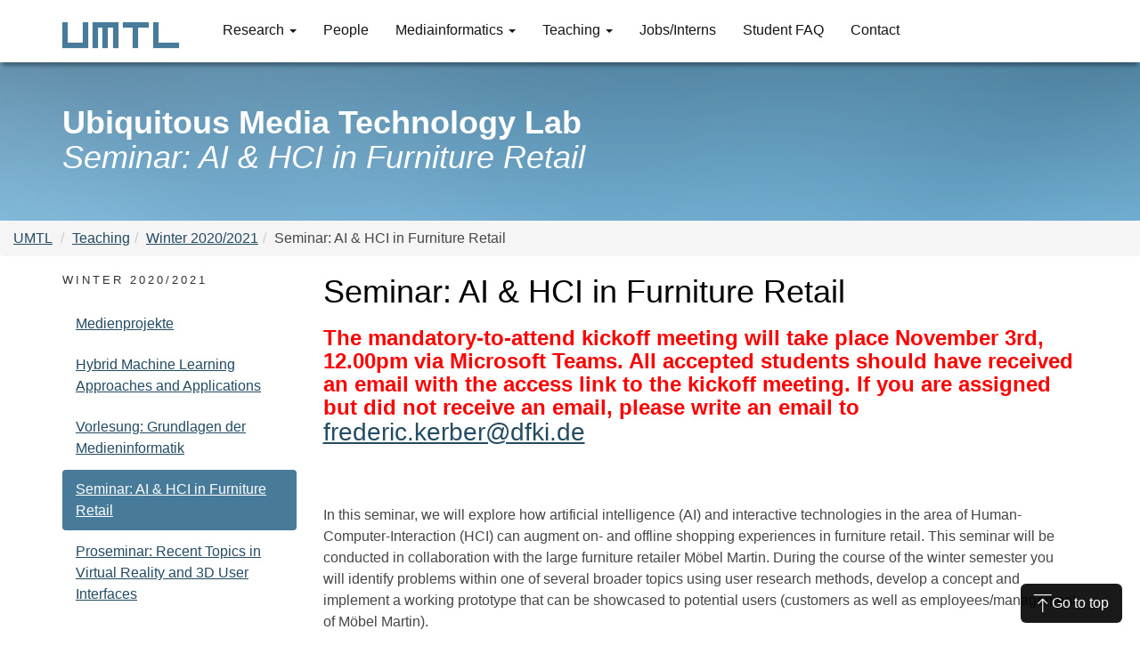

--- FILE ---
content_type: text/html; charset=UTF-8
request_url: https://umtl.cs.uni-saarland.de/teaching/winter-2020/2021/seminar-ai-und-hci-in-furniture-retail.html
body_size: 8602
content:
<!DOCTYPE html >
<!--[if lt IE 7]>      <html class="no-js lt-ie9 lt-ie8 lt-ie7"> <![endif]-->
<!--[if IE 7]>         <html class="no-js lt-ie9 lt-ie8"> <![endif]-->
<!--[if IE 8]>         <html class="no-js lt-ie9"> <![endif]-->
<!--[if gt IE 8]><!-->
<html class="no-js" lang="en">
<!--<![endif]-->
<head>
    <title>Seminar: AI & HCI in Furniture Retail | UMTL | Saarland University and DFKI</title>
    <base href="https://umtl.cs.uni-saarland.de/" />
    <meta charset="UTF-8" />
    <meta http-equiv="X-UA-Compatible" content="IE=edge">
    <meta name="viewport" content="width=device-width, initial-scale=1">
    <meta name="description" content=""/>
    <meta name="keywords" content="" />
    <meta name="author" content="UMTL" />

    <link rel="shortcut icon" type="image/png" href="./favicon.png"/>
    <link rel="shortcut icon" type="image/png" href="https://umtl.cs.uni-saarland.de/favicon.png"/>


    <!-- Themify Icons -->
    <link rel="stylesheet" href="css/themify-icons.css">
    <!-- Icomoon Icons -->
    <link rel="stylesheet" href="css/icomoon-icons.css">
    <!-- Bootstrap -->
    <link rel="stylesheet" href="css/bootstrap.css">
    <!-- Owl Carousel -->
    <link rel="stylesheet" href="css/owl.carousel.min.css">
    <link rel="stylesheet" href="css/owl.theme.default.min.css">
    <!-- Magnific Popup -->
    <link rel="stylesheet" href="css/magnific-popup.css">
    <!-- Easy Responsive Tabs -->
    <link rel="stylesheet" href="css/easy-responsive-tabs.css">
    <!-- Theme Style -->
    <link rel="stylesheet" href="css/style.css">
    <link rel="stylesheet" href="css/custom.css">
    <!-- FOR IE9 below -->
    <!--[if lte IE 9]>
    <script src="js/modernizr-2.6.2.min.js"></script>
    <script src="js/respond.min.js"></script>
    <![endif]-->

</head>

<body class="fh5co-outer">
    <script>
        var events,sortableEvents=[];var setTalk=function(e){var t=sortableEvents[e],e="<h3>"+t.dateStart+" | "+t.calendar+"<br><small><b>"+t.title+'</b><br><i><span class="glyphicon glyphicon glyphicon-user" aria-hidden="true"></span> '+t.presenter+'<br><span class="glyphicon glyphicon glyphicon-map-marker" aria-hidden="true"></span> '+t.place+"</i></small></h3>";$(".modal-title").html(e),$(".modal-body").html("<h4>ABSTRACT</h4>"+t.abstract);$(".modal-footer").html('<button type="button" class="btn btn-default" data-dismiss="modal">Close</button>')};
        var compare=function(e,t){return e.sortableDate<t.sortableDate?-1:e.sortableDate>t.sortableDate?1:0};
        function rfc3339(e){function t(e){return e<10?"0"+e:e}return e.getFullYear()+"-"+t(e.getMonth()+1)+"-"+t(e.getDate())+"T"+t(e.getHours())+":"+t(e.getMinutes())+":"+t(e.getSeconds())+(0===(a=e.getTimezoneOffset())?"Z":(n=0<a?"-":"+",a=Math.abs(a),n+t(Math.floor(a/60))+":"+t(a%60)));var a,n};
        var dateTimeMin=rfc3339(new Date);
    </script>
  <header id="fh5co-header" role="banner">
    <nav class="navbar navbar-default navbar-fixed-top" role="navigation">
      <div class="container">
        <div class="navbar-header">
          <!-- Mobile Toggle Menu Button -->
          <a  class="js-fh5co-nav-toggle fh5co-nav-toggle" data-toggle="collapse" data-target="#fh5co-navbar" tabindex="0" role="button" aria-expanded="false"
            aria-controls="navbar" aria-label="Open Navigation Bar"><i></i></a>
          <a class="navbar-brand" href="https://umtl.cs.uni-saarland.de/"><img src="./images/logo.png" alt="UMTL Logo"></a>
        </div>
        <div id="fh5co-navbar" class="navbar-collapse collapse">
          <ul role="presentation" class="nav navbar-nav" >
    <!-- ParentRow -->
<li class="dropdown">
    <a class="dropdown-toggle" data-toggle="dropdown" href="#">Research <span class="caret"></span></a>
    <ul class="dropdown-menu scrollable-dropdown" >
    <!-- ROW -->
<li class="first">
    <a href="research/mission.html" title="Mission Statement" >Mission Statement</a>
</li>


<!-- ROW -->
<li>
    <a href="research/publications.html" title="Publications" >Publications</a>
</li>


<!-- ROW -->
<li>
    <a href="research/talks.html" title="Talks" >Talks</a>
</li>


<!-- ROW -->
<li class="last">
    <a href="research/projects/" title="Projects" >Projects</a>
</li>



</ul>
</li>
<!-- ROW -->
<li>
    <a href="people/" title="People" >People</a>
</li>


<!-- ParentRow -->
<li class="dropdown">
    <a class="dropdown-toggle" data-toggle="dropdown" href="#">Mediainformatics <span class="caret"></span></a>
    <ul class="dropdown-menu scrollable-dropdown" >
    <!-- ROW -->
<li class="first">
    <a href="mediainformatics/about.html" title="About" >About</a>
</li>


<!-- ROW -->
<li>
    <a href="mediainformatics/bachelor.html" title="Bachelor" >Bachelor</a>
</li>


<!-- ROW -->
<li>
    <a href="mediainformatics/master.html" title="Master" >Master</a>
</li>


<!-- ROW -->
<li>
    <a href="mediainformatics/medienprojekt.html" title="Medienprojekt" >Medienprojekt</a>
</li>


<!-- ROW -->
<li>
    <a href="mediainformatics/practical-phase.html" title="Practical Phase" >Practical Phase</a>
</li>


<!-- ROW -->
<li class="last">
    <a href="mediainformatics/hbksaar.html" title="HBKsaar" >HBKsaar</a>
</li>



</ul>
</li>
<!-- ParentRow -->
<li class="dropdown">
    <a class="dropdown-toggle" data-toggle="dropdown" href="#">Teaching <span class="caret"></span></a>
    <ul class="dropdown-menu scrollable-dropdown" >
    <!-- ROW -->
<li class="first">
    <a href="teaching/practical-phase-(internship).html" title="Practical Phase (Internship)" >Practical Phase (Internship)</a>
</li>


<!-- ROW -->
<li>
    <a href="teaching/medienprojekt.html" title="Medienprojekt" >Medienprojekt</a>
</li>


<!-- ROW -->
<li>
    <a href="teaching/thesis.html" title="Bachelor/Master Thesis" >Bachelor/Master Thesis</a>
</li>


<!-- ROW -->
<li>
    <a href="teaching/bachelor-masterseminar.html" title="Bachelor/Master Seminar (BMS)" >Bachelor/Master Seminar (BMS)</a>
</li>


<!-- ROW -->
<li>
    <a href="teaching/bachelor/master-defense-talk.html" title="Bachelor/Master Defense Talk" >Bachelor/Master Defense Talk</a>
</li>


<!-- ROW -->
<li>
    <a href="teaching/open-thesis-topics/" title="Open Thesis Topics" >Open Thesis Topics</a>
</li>


<!-- ROW -->
<li>
    <a href="teaching/open-master-level-practical-assignments-projects/" title="Open Master’s Level Practical Assignments/Projects" >Open Practical Assignments (Master)</a>
</li>


<!-- ROW -->
<li>
    <a href="teaching/finished-theses.html" title="Selection of UMTL Theses" >Thesis Examples</a>
</li>
<hr style="margin:0;margin-top:5px;margin-bottom:5px;"/>

<!-- ROW -->
<li>
    <a href="teaching/summer-2026/" title="Summer 2026" >Summer 2026</a>
</li>


<!-- ROW -->
<li>
    <a href="teaching/winter-2025/2026/" title="Winter 2025/2026" >Winter 2025/2026</a>
</li>


<!-- ROW -->
<li>
    <a href="teaching/summer-2025/" title="Summer 2025" >Summer 2025</a>
</li>


<!-- ROW -->
<li>
    <a href="teaching/winter-2024/2025/" title="Winter 2024/2025" >Winter 2024/2025</a>
</li>


<!-- ROW -->
<li>
    <a href="teaching/summer-24/" title="Summer 2024" >Summer 2024</a>
</li>


<!-- ROW -->
<li>
    <a href="teaching/winter-2023/2024/" title="Winter 2023/2024" >Winter 2023/2024</a>
</li>


<!-- ROW -->
<li>
    <a href="teaching/summer-2023/" title="Summer 2023" >Summer 2023</a>
</li>


<!-- ROW -->
<li>
    <a href="teaching/winter-2022/2023/" title="Winter 2022/2023" >Winter 2022/2023</a>
</li>


<!-- ROW -->
<li>
    <a href="teaching/summer-2022/" title="Summer 2022" >Summer 2022</a>
</li>


<!-- ROW -->
<li>
    <a href="teaching/winter-2021/2022/" title="Winter 2021/2022" >Winter 2021/2022</a>
</li>


<!-- ROW -->
<li>
    <a href="teaching/summer-2021/" title="Summer 2021" >Summer 2021</a>
</li>


<!-- ROW -->
<li class="active">
    <a href="teaching/winter-2020/2021/" title="Winter 2020/2021" >Winter 2020/2021</a>
</li>


<!-- ROW -->
<li>
    <a href="teaching/summer-2020/" title="Summer 2020" >Summer 2020</a>
</li>


<!-- ROW -->
<li>
    <a href="teaching/winter-2019/2020/" title="Winter 2019/2020" >Winter 2019/2020</a>
</li>


<!-- ROW -->
<li>
    <a href="teaching/summer-2019/" title="Summer 2019" >Summer 2019</a>
</li>


<!-- ROW -->
<li>
    <a href="teaching/winter-2018-2019/" title="Winter 2018/2019" >Winter 2018/2019</a>
</li>


<!-- ROW -->
<li>
    <a href="teaching/summer-2018/" title="Summer 2018" >Summer 2018</a>
</li>


<!-- ROW -->
<li class="last">
    <a href="teaching/winter-2017-2018/" title="Winter 2017/2018" >Winter 2017/2018</a>
</li>



</ul>
</li>
<!-- ROW -->
<li>
    <a href="jobs.html" title="Jobs/Interns" >Jobs/Interns</a>
</li>


<!-- ROW -->
<li>
    <a href="faq/" title="Student FAQ" >Student FAQ</a>
</li>


<!-- ROW -->
<li class="last">
    <a href="contact.html" title="Contact" >Contact</a>
</li>



</ul>
          
        </div>
      </div>
    </nav>
  </header>
  <div id="fh5co-page-title" style="background-image: url(images/hero_2.jpg)">
    <div class="overlay"></div>
    <div class="container">
      <div class="text">
        <h1><strong>Ubiquitous Media Technology Lab</strong><br><i>Seminar: AI & HCI in Furniture Retail</i></h1>  
      </div>
    </div>
</div>
  <div class="breadcrumb-wrapper">
    <ol class="breadcrumb">
  <li><a href="https://umtl.cs.uni-saarland.de/">UMTL</a></li>
  <li><a href="teaching/">Teaching</a></li><li><a href="teaching/winter-2020/2021/">Winter 2020/2021</a></li><li>Seminar: AI & HCI in Furniture Retail</li>
</ol>
</div>
  <main role="main" id="fh5co-main">
    <div class="container">
      <div class="row">
        <div class="col-md-9 col-md-push-3" id="fh5co-content">
            <h1>Seminar: AI & HCI in Furniture Retail</h1>
          <h3 style="color: #ff0000;"><strong>The mandatory-to-attend kickoff meeting will take place November 3rd, 12.00pm via Microsoft Teams. All accepted students should have received an email with the access link to the kickoff meeting. If you are assigned but did not receive an email, please write an email to <a style="font-size: 1.17em; font-weight: normal;" href="mailto:frederic.kerber@dfki.de" target="_blank">frederic.kerber@dfki.de</a></strong></h3>
<h3 style="color: #ff0000;"> </h3>
<p>In this seminar, we will explore how artificial intelligence (AI) and interactive technologies in the area of Human-Computer-Interaction (HCI) can augment on- and offline shopping experiences in furniture retail. This seminar will be conducted in collaboration with the large furniture retailer Möbel Martin. During the course of the winter semester you will identify problems within one of several broader topics using user research methods, develop a concept and implement a working prototype that can be showcased to potential users (customers as well as employees/management of Möbel Martin).</p>
<h3>General areas / topics of interest:</h3>
<ul>
<li>“Bring your home” - Having exact dimensions of your floor plan is essential when planning a new kitchen for example. However, it might also be useful when shopping online to find pieces of furniture that fit in both style and space.</li>
<li>“Gamification” - Incentivise the exploration of the store and reward the customers with augmented reality cookies that can be redeemed in the restaurant.</li>
<li>“Multichannel” - How to bring people from online in the store and vice versa, how to identify them etc.</li>
<li>“Offline Bookmarks” - Take a picture of a product in the store and save both location and additional information like price, … for later or a future visit.</li>
<li>“Style consulting” - After scanning a product (e.g. bed), the customers are suggested products that harmonize well on their way to the store. Can also be extended so that people can transfer their furniture to the app at home and then the app tells you in the store what fits your style at home.</li>
</ul>
<p>After you are admitted to this seminar, you will be matched with two to four other students (depending on the overall number of students that want to attend this seminar) and your group gets assigned to one of these areas. You will be able to express your preferences (for group members and topics) after the seminar's kickoff.</p>
<p><span style="font-size: 1.5em;"> </span></p>
<h2>Tasks to complete during the seminar</h2>
<p><strong>Please note:</strong> Based on the nature of this seminar (see below) you will have additional workload in the lecture-free period (February/March).</p>
<p>Every group is required to do the following tasks for their assigned area/topic:</p>
<ul>
<li>Brainstorming: Brainstorm potential issues as a group: What can be aspects that are problematic for people in an online or physical furniture store? Which opportunities do you see? </li>
<li>Internal Validation: You will be paired with one/several group(s) to discuss your idea in a focus-group-like setting (potentially as a virtual group meeting) and write down the results in a report.</li>
<li>Prototyping: Come up with a solution for this chosen aspect and create a working prototype for it. The idea is that the prototypes can be showcased to interested customers/employees. Prototype designs should also take care how they could be used (in theory) in-the-wild.</li>
</ul>
<p>Every group is assigned one advisor for discussing the different tasks. </p>
<h2> </h2>
<h2>Hand-ins during the seminar</h2>
<p>The following hand-ins / presentations need to be done:</p>
<ul>
<li>Hand-in of the brainstorming results as report [graded] </li>
<li>Hand-in of the internal validation results as report [graded]</li>
<li>Presentation of chosen future prototype [not graded, but compulsory to pass the seminar]</li>
<li>Mid-project presentation of the prototype [not graded, but compulsory to pass the seminar]</li>
<li>Hand-in of the (documented) prototype as well as a description why the prototype is able to solve the issue that your group wanted to target and an outlook on what needs to be done to use this prototype idea in a productive environment (i.e., the furniture store) [graded].</li>
<li>Final Presentation of the prototype [graded]</li>
</ul>
<p> </p>
<h2>Important dates</h2>
<p><strong>All meetings must be attended (potentially virtual, depending on the format of the event) by all group members (exceptions require an official document, e.g. a doctor’s certificate), otherwise, you won't pass the seminar.</strong></p>
<table class="table">
<tbody>
<tr><th>Date</th><th>Description</th></tr>
<tr>
<td> 03.11.2020</td>
<td>Kickoff meeting </td>
</tr>
<tr>
<td> 04.11.2020</td>
<td>Group assignments</td>
</tr>
<tr>
<td> 15.11.2020</td>
<td>Hand-in of brainstorming report </td>
</tr>
<tr>
<td> 17.11.2020</td>
<td>Presentation meeting for brainstorming results</td>
</tr>
<tr>
<td> 03.01.2021</td>
<td>Hand-in of internal validation report </td>
</tr>
<tr>
<td> 05.01.2021</td>
<td>Presentation meeting for internal validation results / future prototype</td>
</tr>
<tr>
<td> 23.02.2021</td>
<td>Mid-project presentation meeting </td>
</tr>
<tr>
<td> 31.03.2021</td>
<td>Hand-in of final prototype </td>
</tr>
<tr>
<td> 13.04.2021</td>
<td>Final presentation meeting </td>
</tr>
</tbody>
</table>
<p>All hand-ins will be graded on the basis of what is available at 23.59 German time on the respective closing date.<br />All meetings will take place on the respective dates, 12-2pm (c.t.).</p>
<p> </p>
<h2>Contact</h2>
<p><a href="people/maximilian-altmeyer.html">Maximilian Altmeyer</a>, <a href="people/frederic-kerber.html">Frederic Kerber</a>, <a href="people/felix-kosmalla.html">Felix Kosmalla</a>, <a href="people/andre-zenner.html">André Zenner</a></p>
<p> </p>
      </div>
      <div class="col-md-3 col-md-pull-9" id="fh5co-sidebar">
          <div class="fh5co-side-block">
            <h3>Winter 2020/2021</h3>
            <ul role="presentation" class="nav nav-pills nav-stacked" ><li role="presentation"  class="first"><a href="teaching/winter-2020/2021/medienprojekte/" title="Medienprojekte" >Medienprojekte</a></li>
<li role="presentation" ><a href="teaching/winter-2020/2021/hybrid-machine-learning-approaches-and-applications.html" title="Hybrid Machine Learning Approaches and Applications" >Hybrid Machine Learning Approaches and Applications</a></li>
<li role="presentation" ><a href="teaching/winter-2020/2021/vorlesung-grundlagen-der-medieninformatik.html" title="Vorlesung: Grundlagen der Medieninformatik" >Vorlesung: Grundlagen der Medieninformatik</a></li>
<li role="presentation"  class="active"><a href="teaching/winter-2020/2021/seminar-ai-und-hci-in-furniture-retail.html" title="Seminar: AI & HCI in Furniture Retail" >Seminar: AI & HCI in Furniture Retail</a></li>
<li role="presentation"  class="last"><a href="teaching/winter-2020/2021/proseminar-recent-topics-in-vr-3dui.html" title="Proseminar: Recent Topics in Virtual Reality and 3D User Interfaces" >Proseminar: Recent Topics in Virtual Reality and 3D User Interfaces</a></li>
</ul>
          </div>
        </div>
    </div>
  </main>

<footer role="contentinfo" id="fh5co-footer">
  <div class="container">
    <div class="row">
      <div class="col-md-4 col-sm-6">
        <div class="footer-box">
          <h3 class="footer-heading">Contact</h3>
          <p>
            DFKI GmbH, Floor +1<br> Saarland Informatics Campus<br> Campus D3_4<br> D-66123 Saarbrücken
          </p>
        </div>
      </div>
      <div class="col-md-4 col-sm-6">
        <h3 class="footer-heading">Featured Projects</h3>
        <span class="footer-news">
        <a href="research/projects/paper-und-poster-publications-at-ieee-vr-2025.html">Paper & Poster Publications at IEEE VR 2025</a><br>
<a href="research/projects/chi-2024-papers.html">Four Papers & Best Paper Award at CHI 2024</a><br>
<a href="research/projects/andre-zenner-receives-ieee-vgtc-virtual-reality-best-dissertation-award-2024.html">André Zenner receives the IEEE Virtual Reality Best Dissertation Award 2024</a><br><br>&nbsp;<br>
        </span>
      </div>

      <div class="visible-sm clearfix"></div>

      <div class="col-md-4 col-sm-6">
        <h3 class="footer-heading">Affiliations</h3>
        <p>
          <img src="./images/logo-dfki.png" alt="Logo of DFKI" style="width:35%;">
          <img src="./images/saarlanduniversity.png" alt="Logo of Saarland University" style="width:35%;">
        </p>
      </div>
    </div>
  </div>
  <div class="container">
    <div class="row">
      <div class="col-md-12" id="footer-urls">
        <div class="copyright">
          <p class="text-center"><small>&copy; 2026 Ubiquitous Media Technologies Lab. All Rights Reserved.
              <a href="imprint.html">Imprint/Impressum</a> | <a href="privacy.html">Privacy/Datenschutz</a></small></p>
        </div>
      </div>
    </div>


  </div>
</footer>

<div id="cookies-eu-banner"
  style="text-align:center; display: none;position:fixed;bottom:0;left:0;z-index:999;background:#ffffff;color:#222;padding:25px;width:100%;border: 3px solid #487B9A;">
  We use necessary cookies to make our site work. We would also like to use additional cookies, similar technologies and
  third party services to provide useful information to you (such as information about upcoming talks).<br>You can find
  more information <a href="privacy.html">here</a>.<br><br>
  <button id="cookies-eu-accept" class="btn btn-primary">Accept additional cookies</button>
  <button id="cookies-eu-reject" class="btn btn-xs">Only use essential cookies</button>
</div>

<!-- Go To Top -->
<a href="#" class="fh5co-gotop">
    <i class="ti-shift-left"></i>
    <span >Go to top</span>
</a>


<!-- jQuery -->
<script src="js/jquery-3.7.1.min.js"></script>
<!-- jQuery Easing -->
<script src="js/jquery.easing.min.1.4.1.js"></script>
<!-- Bootstrap -->
<script src="js/bootstrap.js"></script>
<!-- Owl carousel -->
<script src="js/owl.carousel.min.js"></script>
<!-- Magnific Popup -->
<script src="js/jquery.magnific-popup.min.js"></script>
<!-- Easy Responsive Tabs -->
<script src="js/easyResponsiveTabs.js"></script>
<!-- FastClick for Mobile/Tablets -->
<script src="js/fastclick.js"></script>

<!-- Main JS -->
<script src="js/main.js"></script>




<script>
  var areCookiesAllowed = false;
  $(document).ready(function () {
    $.ajaxSetup({ cache: false });
    
    
  });
  function toggleCollapse(event) {
        const target = document.querySelector(event.currentTarget.getAttribute('data-target'));
        $(target).collapse('toggle');
    }
     
  // YOUTUBE CONSENT FILTER & Easier Select
  document.addEventListener("DOMContentLoaded", function () {
      
       document.querySelectorAll('a[role="button"]').forEach(function(button) {
        button.addEventListener('click', function(event) {
            toggleCollapse(event);
        });

        button.addEventListener('keydown', function(event) {
            if (event.key === 'Enter') {
                toggleCollapse(event);
            }
        });
    });

    
      
    const consentGiven = document.cookie.includes("youtube_consent=granted");

    document.querySelectorAll(".youtube-placeholder").forEach(function (element) {
        const videoId = element.dataset.videoId;
        let youtubeDomain = element.dataset.domain || "www.youtube.com";

        // Ensure "www." is present
        if (!youtubeDomain.startsWith("www.")) {
            youtubeDomain = "www." + youtubeDomain;
        }

        // Get iframe dimensions (or default)
        const iframeWidth = element.getAttribute("data-width") || "560";
        const iframeHeight = element.getAttribute("data-height") || "315";

        if (consentGiven) {
            // Show real iframe immediately
            element.innerHTML = `<iframe width="${iframeWidth}" height="${iframeHeight}" src="https://${youtubeDomain}/embed/${videoId}" frameborder="0" allowfullscreen></iframe>`;
        } else {
            // Show static placeholder
            element.innerHTML = `
                <div class="youtube-consent-banner" style="width:${iframeWidth}px; height:${iframeHeight}px;">
                    <p>We need your consent to display YouTube videos. By clicking "Allow Youtube Videos", you accept YouTube’s cookies. If you have also allowed cookies on this site, your preference will be remembered for future visits.</p>
                    <button class="allow-youtube">Allow Youtube Videos</button>
                </div>
            `;

            element.querySelector(".allow-youtube").addEventListener("click", function () {
                if(areCookiesAllowed){
                    document.cookie = "youtube_consent=granted; path=/";
                }
                    
                element.innerHTML = `<iframe width="${iframeWidth}" height="${iframeHeight}" src="https://${youtubeDomain}/embed/${videoId}" frameborder="0" allowfullscreen></iframe>`;
            });
        }
    });
  });
  
  // COOKIE BANNER
  function initCookieBanner() {
    new CookiesEuBanner(function () {
        areCookiesAllowed = true;
      //FONT AWESOME
      /*
      try {
          document.write('<script src="https://use.fontawesome.com/bf1d9eb3ae.js"></' + 'script>');
      }
      catch(e){
          console.log(e);
      }*/
      
      //TWITTER
      try {
        document.getElementById('twitter-tweets').innerHTML = '<a class="twitter-timeline" href="https://twitter.com/umtl?ref_src=twsrc%5Etfw">Tweets by umtl</a>';
        document.write('<script src="https://platform.twitter.com/widgets.js"></' + 'script>');
      } catch (e) {

      }

      //CALENDAR
      try {
        $(document).ready(function () {
          $.getJSON("https://www.googleapis.com/calendar/v3/calendars/ejn2ga06e5kqtbmjk742f1lhlo@group.calendar.google.com/events?key=AIzaSyBW8pBQ5uUXVXeSgn3fH-OaWnPBfbxDbnI", { timeMin: dateTimeMin }, function (e) {
            events = "";
            e = e.items;
            $.each(e, function (e, t) { var a = (n = new Date(Date.parse(t.start.dateTime))).getTime(), n = ("0" + n.getDate()).slice(-2) + "." + ("0" + (n.getMonth() + 1)).slice(-2) + "." + n.getFullYear() + ", " + ("0" + n.getHours()).slice(-2) + ":" + ("0" + n.getMinutes()).slice(-2), s = t.description ? t.description.split("||")[0] : "n.A", i = t.description ? t.description.split("||")[1] : "n.A", l = t.description ? t.description.split("||")[2] : "n.A", t = t.location || "n.A"; s && " " != s || (s = "n.A."), i && " " != i || (i = "n.A."), l && " " != l || (l = "n.A."), t && " " != t || (t = "n.A."), sortableEvents.push({ sortableDate: a, dateStart: n, title: s, presenter: i, place: t, abstract: l, calendar: "HCI" }) }), $.getJSON("https://www.googleapis.com/calendar/v3/calendars/ldlcb9qf8bgc9sjn2khum5vks0@group.calendar.google.com/events?key=AIzaSyBW8pBQ5uUXVXeSgn3fH-OaWnPBfbxDbnI", { timeMin: dateTimeMin }, function (e) {
              e = e.items;
              $.each(e, function (e, t) { var a = (n = new Date(Date.parse(t.start.dateTime))).getTime(), n = ("0" + n.getDate()).slice(-2) + "." + ("0" + (n.getMonth() + 1)).slice(-2) + "." + n.getFullYear() + ", " + ("0" + n.getHours()).slice(-2) + ":" + ("0" + n.getMinutes()).slice(-2), s = t.description ? t.description.split("||")[0] : "n.A", i = t.description ? t.description.split("||")[1] : "n.A", l = t.description ? t.description.split("||")[2] : "n.A", t = t.location || "n.A"; s && " " != s || (s = "n.A."), i && " " != i || (i = "n.A."), l && " " != l || (l = "n.A."), t && " " != t || (t = "n.A."), sortableEvents.push({ sortableDate: a, dateStart: n, title: s, presenter: i, place: t, abstract: l, calendar: "Thesis" }) }), $.getJSON("https://www.googleapis.com/calendar/v3/calendars/7qcmqbra4rl3v44tmhec32a67o@group.calendar.google.com/events?key=AIzaSyBW8pBQ5uUXVXeSgn3fH-OaWnPBfbxDbnI", { timeMin: dateTimeMin }, function (e) { e = e.items; $.each(e, function (e, t) { var a = (n = new Date(Date.parse(t.start.dateTime))).getTime(), n = ("0" + n.getDate()).slice(-2) + "." + ("0" + (n.getMonth() + 1)).slice(-2) + "." + n.getFullYear() + ", " + ("0" + n.getHours()).slice(-2) + ":" + ("0" + n.getMinutes()).slice(-2), s = t.description ? t.description.split("||")[0] : "n.A", i = t.description ? t.description.split("||")[1] : "n.A", l = t.description ? t.description.split("||")[2] : "n.A", t = t.location || "n.A"; s && " " != s || (s = "n.A."), i && " " != i || (i = "n.A."), l && " " != l || (l = "n.A."), t && " " != t || (t = "n.A."), sortableEvents.push({ sortableDate: a, dateStart: n, title: s, presenter: i, place: t, abstract: l, calendar: "Internship" }) }), sortableEvents.sort(compare); for (var t = 0; t < Math.min(sortableEvents.length, 2); t++) { var a = sortableEvents[t]; events = events + '<span class="list-group-item" style="background:#eee;margin-bottom:5px;"><h5 data-toggle="modal" data-target="#publicationModal" onClick="setTalk(' + t + ');" style="cursor:pointer;" class="list-group-item-heading"><span class="glyphicon glyphicon-calendar" aria-hidden="true"></span><b> ' + a.dateStart + " | " + a.calendar + '</b></h5><p class="list-group-item-text"><small><b>' + a.title + '</b><br><i><span class="glyphicon glyphicon glyphicon-user" aria-hidden="true"></span> ' + a.presenter + '<br><span class="glyphicon glyphicon glyphicon-map-marker" aria-hidden="true"></span> ' + a.place + '</i></small></p><button type="button" class="btn btn-default btn-xs" style="width:100%;margin-top:10px;margin-bottom:10px;" data-toggle="modal" data-target="#publicationModal" onClick="setTalk(' + t + ');"><span class="glyphicon glyphicon-new-window" aria-hidden="true"></span> more</button></span>' } "" == events && (events = "<p>No upcoming talks</p>"), $("#upcomingtalks").html(events), console.log("sortableEvents", sortableEvents) })
            })
          }
          );
        });
      } catch (e) {
        console.log(e);

      }
      //CALENDAR FULL
      try {

        if ($("#calendar-google-alltalks").length)
          document.getElementById('calendar-google-alltalks').innerHTML = '<iframe style="border-width: 0; width: 100%; height: 600px;" src="https://calendar.google.com/calendar/embed?height=600&amp;wkst=1&amp;bgcolor=%23FFFFFF&amp;src=ejn2ga06e5kqtbmjk742f1lhlo%40group.calendar.google.com&amp;color=%23B1440E&amp;src=7qcmqbra4rl3v44tmhec32a67o%40group.calendar.google.com&amp;color=%23875509&amp;src=ldlcb9qf8bgc9sjn2khum5vks0%40group.calendar.google.com&amp;color=%23865A5A&amp;ctz=Europe%2FBerlin" frameborder="0" scrolling="no" width="300" height="150"></iframe>';

        if ($("#calendar-google-thesis-talks").length)
          document.getElementById('calendar-google-thesis-talks').innerHTML = '<iframe style="border-width: 0;" src="https://calendar.google.com/calendar/embed?height=600&amp;wkst=1&amp;bgcolor=%23FFFFFF&amp;src=ldlcb9qf8bgc9sjn2khum5vks0%40group.calendar.google.com&amp;color=%23865A5A&amp;ctz=Europe%2FBerlin" frameborder="0" scrolling="no" width="800" height="600"></iframe>';

        if ($("#calendar-google-internship-talks").length)
          document.getElementById('calendar-google-internship-talks').innerHTML = '<iframe style="border-width: 0;" src="https://calendar.google.com/calendar/embed?src=7qcmqbra4rl3v44tmhec32a67o%40group.calendar.google.com&amp;ctz=Europe%2FBerlin" frameborder="0" scrolling="no" width="800" height="600"></iframe>';


      } catch (e) {
        console.log(e);

      }

    }, true);
    

  }
  
  
 
</script>


<script src="js/cookies-eu-banner.js" onload="initCookieBanner()"></script>

</body>

</html>


--- FILE ---
content_type: text/css
request_url: https://umtl.cs.uni-saarland.de/css/style.css
body_size: 6597
content:
/* Ensure defaults */
.calendly-inline-widget,
  .calendly-inline-widget *,
  .calendly-badge-widget,
  .calendly-badge-widget *,
  .calendly-overlay,
  .calendly-overlay * {
    font-size: 16px;
    line-height: 1.2em;
  }
.calendly-inline-widget iframe, .calendly-badge-widget iframe, .calendly-overlay iframe {
    /*
    Values other than `display: inline` cause a scrolling bug on iOS where the underlying page
    scrolls instead of the iframe
    */
    display: inline;
    width: 100%;
    height: 100%;
  }
.calendly-popup-content {
  /* Any updates in this section should be updated for inline mode */
  position: relative;
}
.calendly-popup-content.calendly-mobile {
    -webkit-overflow-scrolling: touch;
    overflow-y: auto;
  }
.calendly-overlay {
  position: fixed;
  top: 0;
  left: 0;
  right: 0;
  bottom: 0;
  overflow: hidden;
  z-index: 9999;
  background-color: #a5a5a5;
  background-color: rgba(31, 31, 31, .4);
}
.calendly-overlay .calendly-close-overlay {
    position: absolute;
    top: 0;
    left: 0;
    right: 0;
    bottom: 0;
  }
.calendly-overlay .calendly-popup {
    box-sizing: border-box;
    position: absolute;
    top: 50%;
    left: 50%;
    transform: translateY(-50%) translateX(-50%);
    width: 80%;
    min-width: 900px;
    max-width: 1000px;
    height: 90%;
    max-height: 680px;
  }
@media (max-width: 975px) {
.calendly-overlay .calendly-popup {
      position: fixed;
      top: 50px;
      left: 0;
      right: 0;
      bottom: 0;
      transform: none;
      width: 100%;
      height: auto;
      min-width: 0;
      max-height: none
  }
    }
.calendly-overlay .calendly-popup .calendly-popup-content {
      height: 100%;
    }
.calendly-overlay .calendly-popup-close {
    position: absolute;
    top: 25px;
    right: 25px;
    color: #fff;
    width: 19px;
    height: 19px;
    cursor: pointer;
    background: url(../../assets/external/close-icon.svg) no-repeat;
    background-size: contain;
  }
@media (max-width: 975px) {
.calendly-overlay .calendly-popup-close {
      top: 15px;
      right: 15px
  }
    }
.calendly-badge-widget {
  position: fixed;
  right: 20px;
  bottom: 15px;
  z-index: 9998;
}
.calendly-badge-widget .calendly-badge-content {
    display: table-cell;
    width: auto;
    height: 45px;
    padding: 0 30px;
    border-radius: 25px;
    box-shadow: rgba(0, 0, 0, 0.25) 0 2px 5px;
    font-family: sans-serif;
    text-align: center;
    vertical-align: middle;
    font-weight: bold;
    font-size: 14px;
    color: #fff;
    cursor: pointer;
  }
.calendly-badge-widget .calendly-badge-content.calendly-white {
      color: #666a73;
    }
.calendly-badge-widget .calendly-badge-content span {
      display: block;
      font-size: 12px;
    }
.calendly-spinner {
  position: absolute;
  top: 50%;
  left: 0;
  right: 0;
  transform: translateY(-50%);
  text-align: center;
  z-index: -1;
}
.calendly-spinner > div {
    display: inline-block;
    width: 18px;
    height: 18px;
    background-color: #e1e1e1;
    border-radius: 50%;
    vertical-align: middle;
    animation: calendly-bouncedelay 1.4s infinite ease-in-out;
    animation-fill-mode: both;
  }
.calendly-spinner .calendly-bounce1 {
    animation-delay: -0.32s;
  }
.calendly-spinner .calendly-bounce2 {
    animation-delay: -0.16s;
  }
@keyframes calendly-bouncedelay {
  0%,
  80%,
  100% {
    transform: scale(0.0);
  }
  40% {
    transform: scale(1.0);
  }
};


/*# sourceMappingURL=widget.css.map*/

@font-face {
  font-family: 'themify';
  src: url("../fonts/themify/themify.eot?-fvbane");
  src: url("../fonts/themify/themify.eot?#iefix-fvbane") format("embedded-opentype"), url("../fonts/themify/themify.woff?-fvbane") format("woff"), url("../fonts/themify/themify.ttf?-fvbane") format("truetype"), url("../fonts/themify/themify.svg?-fvbane#themify") format("svg");
  font-weight: normal;
  font-style: normal; }
 

@media screen and (min-width: 768px) {
.calendly-badge-widget
{right:100px!important;}
}

@media screen and (max-width: 768px) {
    .calendly-badge-widget
{left:15px!important;}
}

img {
    max-width:100% !important;
    height:auto;
}

body {
  font-family: 'Lato', sans-serif;
  line-height: 1.5;
  font-size: 16px;
  font-weight: 400;
  color: rgb(70,70,70) !important; }

h1, .h1, h2, .h2, h3, .h3, h4, .h4, h5, .h5, h6, .h6 {
  margin: 0 0 20px 0;
  padding: 0;
  font-weight: 400;
  color: #000000; }

ul, ol {
  padding-left: 15px;
  line-height: 26px;
  margin-left: 15px; }
  ul ul, ul ol, ol ul, ol ol {
    padding-left: 25px; }

p, img {
  margin: 0 0 20px 0; }

ul, ol {
  padding-left: 15px;
  line-height: 24px; }
  ul ul, ul ol, ol ul, ol ol {
    padding-left: 25px; }

pre {
  white-space: pre-wrap;
  /* CSS3 browsers  */
  white-space: -moz-pre-wrap !important;
  /* 1999+ Mozilla  */
  white-space: -pre-wrap;
  /* Opera 4 thru 6 */
  white-space: -o-pre-wrap;
  /* Opera 7 and up */
  word-wrap: break-word;
  /* IE 5.5+ and up */
  /* overflow-x: auto; */
  /* Firefox 2 only */
  /* width: 99%; */
  /* only if needed */ }

pre {
  width: 100%;
  overflow: auto;
  margin: 2rem 0;
  padding: 1rem 0.8rem 1rem 1.2rem;
  color: #3f3b36;
  border: 1px solid #ebebeb !important;
  font: lighter 1.2rem/2rem Monaco,'MonacoRegular',monospace;
  background: url(../images/pre.png) repeat 0 -0.9rem;
  background-size: 1px 4rem; }

a {
  text-decoration: underline; }
  a:hover {
    text-decoration: none; }

.navbar-nav {
  margin-top: 14px; }

#fh5co-header {
  padding-top: 30px; }

.navbar-default {
  margin-bottom: 0;
  background: #fff; }
  .navbar-default.navbar {
    min-height: 70px;
    border: none !important;
    -webkit-box-shadow: 0px 7px 4px -3px rgba(0, 0, 0, 0.32);
    -moz-box-shadow: 0px 7px 4px -3px rgba(0, 0, 0, 0.32);
    box-shadow: 0px 7px 4px -3px rgba(0, 0, 0, 0.32); }
    @media screen and (max-width: 768px) {
      .navbar-default.navbar {
        min-height: 70px !important; } }
  .navbar-default a {
    text-decoration: none; }
  @media screen and (max-width: 768px) {
    .navbar-default .navbar-header {
      height: 70px !important; } }
  .navbar-default .navbar-header .navbar-brand {
    float: left;
    margin: 25px 20px 0 0;
    padding: 0;
    height: 45px;
    font-weight: 700;
    text-transform: uppercase;
    letter-spacing: 5px;
    text-decoration: none; }
    @media screen and (max-width: 768px) {
      .navbar-default .navbar-header .navbar-brand {
        margin-left: 15px;
        height: 40px !important; } }
    .navbar-default .navbar-header .navbar-brand img {
      float: left;
      margin-top: 0px; }
    .navbar-default .navbar-header .navbar-brand:hover, .navbar-default .navbar-header .navbar-brand:active, .navbar-default .navbar-header .navbar-brand:focus {
        outline: 2px solid black;
  border-radius: 2px; }
  .navbar-default a {
    color: rgb(50,50,50);
    font-size: 16px; }
  .navbar-default .navbar-nav > li > a {
    padding-top: 10px;
    padding-bottom: 10px; }
  .navbar-default .navbar-nav > li.active a {
    color: #487B9A;
    background: none; }
    .navbar-default .navbar-nav > li.active a:active, .navbar-default .navbar-nav > li.active a:focus, .navbar-default .navbar-nav > li.active a:hover {
      color: #487B9A;
      outline: 2px solid black;
      border-radius: 2px;
      background: none; }
  .navbar-default .btn-calltoaction {
    border-color: transparent;
    margin: 0;
    padding: 8px 20px;
    color: #ffffff !important;
    -webkit-border-radius: 30px;
    -moz-border-radius: 30px;
    -ms-border-radius: 30px;
    -o-border-radius: 30px;
    border-radius: 30px;
    background: #487B9A; }
    @media screen and (max-width: 768px) {
      .navbar-default .btn-calltoaction {
        margin-top: 0 !important;
        margin-left: 10px;
        margin-right: 10px; } }
    .navbar-default .btn-calltoaction:hover, .navbar-default .btn-calltoaction:focus, .navbar-default .btn-calltoaction:active {
      border-color: transparent;
      outline: 2px solid black;
      border-radius: 2px;
      box-shadow: none; }
    .navbar-default .btn-calltoaction:hover, .navbar-default .btn-calltoaction:focus {
        outline: 2px solid black;
  border-radius: 2px;
      background: #487B9A !important; }
    .navbar-default .btn-calltoaction:active {
      background: #487B9A !important; }

.navbar-toggle {
  margin-top: 20px;
  margin-bottom: 10px; }

.breadcrumb-wrapper {
  width: 100%;
  overflow: hidden; }

.breadcrumb {
  margin-left: 0 !important; }

.btn-primary {
  border-color: transparent;
  padding: 8px 20px;
  color: #ffffff;
  background: #487B9A;
  -webkit-border-radius: 30px;
  -moz-border-radius: 30px;
  -ms-border-radius: 30px;
  -o-border-radius: 30px;
  border-radius: 30px; }
  .btn-primary:hover, .btn-primary:focus {
    border-color: transparent;
    box-shadow: none;
    background: #487B9A;
    outline: 2px solid black;
  border-radius: 2px; }
  .btn-primary:active {
    outline: none;
    background: #487B9A;
    border-color: transparent; }

#fh5co-page-title {
  padding-top: 5.5em;
  padding-bottom: 2em;
  margin-bottom: 0em;
  background-repeat: no-repeat;
  background-position: center center;
  background-size: cover;
  background-attachment: fixed;
  position: relative; }
  #fh5co-page-title .overlay {
    z-index: 8;
    top: 0;
    left: 0;
    right: 0;
    bottom: 0;
    width: 100%;
    position: absolute;
    background: #69B4E0;
    background: -webkit-linear-gradient(legacy-direction(#487B9A), #69B4E0);
    background: linear-gradient(#487B9A, #69B4E0);
    opacity: 0.7;
    filter: alpha(opacity=70); }
  #fh5co-page-title .text {
    position: relative;
    z-index: 9;
    color: #ffffff !important; }
    #fh5co-page-title .text h1 {
      color: #ffffff !important; }

#fh5co-main {
  padding-bottom: 4em;
  min-height: 450px; }

#fh5co-sidebar .fh5co-links {
  padding: 0;
  margin: 0; }
  #fh5co-sidebar .fh5co-links li {
    display: block;
    padding: 0;
    margin: 0 0 .5em 0; }
    #fh5co-sidebar .fh5co-links li a {
      text-decoration: underline; }
      #fh5co-sidebar .fh5co-links li a:hover {
        text-decoration: none; }
#fh5co-sidebar .fh5co-side-block {
  margin-bottom: 30px; }
  #fh5co-sidebar .fh5co-side-block h3 {
    font-size: 13px;
    color: rgb(50,50,50);
    padding: 0;
    text-transform: uppercase;
    letter-spacing: 3px; }
#fh5co-sidebar .fh5co-side-block ul {
  margin-left: 0 !important; }

img.news {
  width: 100%; }

#fh5co-hero {
  background-repeat: no-repeat;
  background-position: center center;
  background-size: cover;
  background-attachment: fixed;
  position: relative; }
  @media screen and (max-width: 768px) {
    #fh5co-hero {
      background-position: center center;
      background-size: normal; } }
  #fh5co-hero .fh5co-arrow {
    position: absolute;
    bottom: 20px;
    left: 50%;
    margin-left: -20px;
    display: block;
    color: #ffffff;
    font-size: 40px;
    z-index: 99;
    text-decoration: none; }
    #fh5co-hero .fh5co-arrow:active, #fh5co-hero .fh5co-arrow:focus, #fh5co-hero .fh5co-arrow:hover {
      outline: 2px solid black;
  border-radius: 2px; }
  #fh5co-hero .overlay {
    background: #69B4E0;
    background: -webkit-linear-gradient(legacy-direction(#487B9A), #69B4E0);
    background: linear-gradient(#487B9A, #69B4E0);
    opacity: 0.9;
    filter: alpha(opacity=90);
    position: absolute;
    top: 0;
    left: 0;
    bottom: 0;
    right: 0;
    z-index: 1; }
  #fh5co-hero .text {
    padding: 8em 0;
    padding-bottom:4em;
    z-index: 2;
    position: relative; }
    @media screen and (max-width: 600px) {
      #fh5co-hero .text {
        padding: 5em 0;
        padding-bottom:2em;
          
      } }
    #fh5co-hero .text h1 {
      padding: 0;
      margin: 0;
      display: block;
      color: #ffffff;
      text-align: center;
      font-weight: 300;
      line-height: 1.3;
      font-size: 50px; }
      @media screen and (max-width: 768px) {
        #fh5co-hero .text h1 {
          font-size: 30px; } }
    #fh5co-hero .text h2 {
      text-align: center;
      color: #ffffff;
      line-height: 1.3;
      font-weight: 300;
      font-style: 30px; }
      @media screen and (max-width: 768px) {
        #fh5co-hero .text h2 {
          font-size: 20px; } }

.spoilertext {
  width: 100%;
  height: 180px;
  overflow: auto; }

.teaserimg {
  width: 100%;
  height: 200px;
  overflow: hidden;
  display: inline-block; }

.feature .feature-item {
  clear: both; }
  .feature .feature-item .feature-icon {
    float: left;
    width: 50px;
    margin-top: 20px;
    margin-right: 20px; }
    .feature .feature-item .feature-icon i {
      font-size: 50px;
      color: #487B9A; }
  .feature .feature-item .feature-text {
    float: left;
    width: 80%; }
    .feature .feature-item .feature-text h3 {
      font-size: 18px;
      font-weight: 700; }
    @media screen and (max-width: 1200px) {
      .feature .feature-item .feature-text {
        width: 60%; } }
    @media screen and (max-width: 992px) {
      .feature .feature-item .feature-text {
        width: 90%; } }
    @media screen and (max-width: 768px) {
      .feature .feature-item .feature-text {
        width: 80%; } }
    @media screen and (max-width: 480px) {
      .feature .feature-item .feature-text {
        width: 70%; } }

.feature, .grid-gallery {
  padding: 7em 0;
  margin-bottom: 5em;
  float: left;
  width: 100%; }
  @media screen and (max-width: 768px) {
    .feature, .grid-gallery {
      padding: 3em 0; } }
  .feature .section-heading, .grid-gallery .section-heading {
    text-align: center;
    color: #6c777f;
    font-size: 30px;
    font-weight: 700;
    line-height: 1.5;
    margin: 0 0 50px 0;
    padding: 0; }
    @media screen and (max-width: 768px) {
      .feature .section-heading, .grid-gallery .section-heading {
        font-size: 24px;
        margin: 0 0 30px 0; } }

.grid-gallery {
  background: #fff;
  padding: 3em 0;
  margin-bottom: 5em;
  float: left;
  width: 100%; }
  .grid-gallery .gallery-row {
    margin-bottom: 10px; }
    @media screen and (max-width: 768px) {
      .grid-gallery .gallery-row {
        margin-bottom: 0px; } }
  .grid-gallery .first-row {
    margin-bottom: 0px; }
  .grid-gallery .img {
    position: relative;
    display: block; }
    .grid-gallery .img .overlay {
      opacity: 0;
      position: absolute;
      top: 0px;
      left: 0px;
      right: 0px;
      bottom: 0px;
      background: white;
      z-index: 8; }
    .grid-gallery .img .text {
      opacity: 0;
      position: absolute;
      top: 0px;
      bottom: 0px;
      left: 0px;
      right: 0px;
      padding: 0 20px;
      text-align: center;
      z-index: 9;
      width: 100%;
      top: 50%;
      margin-top: -15px; }
      .grid-gallery .img .text h2 {
        font-size: 20px;
        color: #000000;
        margin-bottom: 0; }
  @media screen and (max-width: 768px) {
    .grid-gallery .img {
      float: left;
      width: 100%; } }
  @media screen and (max-width: 768px) {
    .grid-gallery {
      padding: 3em 0; } }

.feature {
  background: #f6f9fc; }
  
.footer-news{
    color: rgb(200,200,200);
}
.footer-news a{
    color: rgb(200,200,200);
}
#footer-urls a{
    color: rgb(156, 180, 255);
}
#fh5co-footer {
  background: #111111;
  color: rgb(200,200,200);
  float: left;
  width: 100%;
  padding: 50px 0; }
  #fh5co-footer .footer-box {
    padding-bottom: 10px;
    margin-bottom: 10px; }
    #fh5co-footer .footer-box.border-bottom {
      border-bottom: 1px solid #3e4347;
      margin-bottom: 10px; }
  #fh5co-footer .footer-heading {
    font-size: 16px;
    color: #ffffff;
    margin-bottom: 20px; }
  #fh5co-footer img {
    -webkit-filter: grayscale(90%);
    -moz-filter: grayscale(90%);
    -ms-filter: grayscale(90%);
    filter: grayscale(90%); }

.form-control:active, .form-control:focus {
  outline: 2px solid black;
  border-radius: 2px;
  box-shadow: none;
  border-color: transparent; }

.form-subscribe .field {
  position: relative; }
  .form-subscribe .field input[type="email"] {
    -webkit-border-bottom-left-radius: 30px;
    -webkit-border-top-left-radius: 30px;
    -moz-border-bottom-left-radius: 30px;
    -moz-border-top-left-radius: 30px;
    -ms-border-bottom-left-radius: 30px;
    -ms-border-top-left-radius: 30px;
    -o-border-bottom-left-radius: 30px;
    -o-border-top-left-radius: 30px;
    border-bottom-left-radius: 30px;
    border-top-left-radius: 30px;
    -webkit-border-bottom-right-radius: 0px;
    -webkit-border-top-right-radius: 0px;
    -moz-border-bottom-right-radius: 0px;
    -moz-border-top-right-radius: 0px;
    -ms-border-bottom-right-radius: 0px;
    -ms-border-top-right-radius: 0px;
    -o-border-bottom-right-radius: 0px;
    -o-border-top-right-radius: 0px;
    border-bottom-right-radius: 0px;
    border-top-right-radius: 0px;
    height: 36px;
    box-shadow: none;
    width: 50%; }
    .form-subscribe .field input[type="email"]:focus, .form-subscribe .field input[type="email"]:active {
      outline: 2px solid black;
      border-radius: 2px;
      box-shadow: none;
      border-color: transparent; }
  .form-subscribe .field button {
    position: absolute;
    right: 0;
    top: 0;
    width: 50%;
    text-align: center;
    padding-left: 20px;
    height: 36px;
    background: #487B9A;
    color: #ffffff;
    border: none;
    -webkit-border-bottom-left-radius: 0px;
    -webkit-border-top-left-radius: 0px;
    -moz-border-bottom-left-radius: 0px;
    -moz-border-top-left-radius: 0px;
    -ms-border-bottom-left-radius: 0px;
    -ms-border-top-left-radius: 0px;
    -o-border-bottom-left-radius: 0px;
    -o-border-top-left-radius: 0px;
    border-bottom-left-radius: 0px;
    border-top-left-radius: 0px; }

.footer-list {
  padding: 0;
  margin: 0; }
  .footer-list li {
    display: block;
    padding: 0;
    margin: 0;
    list-style: none;
    line-height: 1.4;
    margin-bottom: 10px;
    padding-bottom: 10px;
    border-bottom: 1px solid #3e4347; }
    .footer-list li a {
      color: #83888b; }
      .footer-list li a:hover {
        text-decoration: none;
        color: #ffffff; }
    .footer-list li:last-child {
      border-bottom: none; }

.copyright {
  float: left;
  width: 100%;
  margin-top: 50px;
  padding-top: 50px;
  border-top: 1px solid #3e4347; }
  @media screen and (max-width: 768px) {
    .copyright {
      margin-top: 30px;
      padding-top: 30px; } }

.fh5co-nav-toggle {
  width: 25px;
  height: 25px;
  cursor: pointer;
  text-decoration: none; }
  .fh5co-nav-toggle.active i::before, .fh5co-nav-toggle.active i::after {
    background: #2e2e2e; }
  .fh5co-nav-toggle:hover, .fh5co-nav-toggle:focus, .fh5co-nav-toggle:active {
      outline: 2px solid black;
  border-radius: 2px;
    border-bottom: none !important; }
  .fh5co-nav-toggle i {
    position: relative;
    display: inline-block;
    width: 25px;
    height: 3px;
    color: #252525;
    font: bold 14px/.4 Helvetica;
    text-transform: uppercase;
    text-indent: -55px;
    background: #252525;
    transition: all .2s ease-out; }
    .fh5co-nav-toggle i::before, .fh5co-nav-toggle i::after {
      content: '';
      width: 25px;
      height: 3px;
      background: #252525;
      position: absolute;
      left: 0;
      transition: all .2s ease-out; }
  .fh5co-nav-toggle.fh5co-nav-white > i {
    color: #ffffff;
    background: #ffffff; }
    .fh5co-nav-toggle.fh5co-nav-white > i::before, .fh5co-nav-toggle.fh5co-nav-white > i::after {
      background: #ffffff; }

.fh5co-nav-toggle i::before {
  top: -7px; }

.fh5co-nav-toggle i::after {
  bottom: -7px; }

.fh5co-nav-toggle:hover i::before {
  top: -10px; }

.fh5co-nav-toggle:hover i::after {
  bottom: -10px; }

.fh5co-nav-toggle.active i {
  background: transparent; }

.fh5co-nav-toggle.active i::before {
  top: 0;
  -webkit-transform: rotateZ(45deg);
  -moz-transform: rotateZ(45deg);
  -ms-transform: rotateZ(45deg);
  -o-transform: rotateZ(45deg);
  transform: rotateZ(45deg); }

.fh5co-nav-toggle.active i::after {
  bottom: 0;
  -webkit-transform: rotateZ(-45deg);
  -moz-transform: rotateZ(-45deg);
  -ms-transform: rotateZ(-45deg);
  -o-transform: rotateZ(-45deg);
  transform: rotateZ(-45deg); }

.fh5co-nav-toggle {
  position: absolute;
  top: 20px;
  right: 20px;
  z-index: 21;
  display: block;
  margin: 0 auto;
  display: none; }
  @media screen and (max-width: 768px) {
    .fh5co-nav-toggle {
      display: block; } }

/* Owl Override Style */
.owl-carousel .owl-controls,
.owl-carousel-posts .owl-controls {
  margin-top: 0; }

.owl-carousel .owl-controls .owl-nav .owl-next,
.owl-carousel .owl-controls .owl-nav .owl-prev,
.owl-carousel-posts .owl-controls .owl-nav .owl-next,
.owl-carousel-posts .owl-controls .owl-nav .owl-prev {
  top: 50%;
  margin-top: -29px;
  z-index: 9999;
  position: absolute;
  -webkit-transition: all 0.2s ease;
  -moz-transition: all 0.2s ease;
  -ms-transition: all 0.2s ease;
  -o-transition: all 0.2s ease;
  transition: all 0.2s ease; }

.owl-carousel-posts .owl-controls .owl-nav .owl-next,
.owl-carousel-posts .owl-controls .owl-nav .owl-prev {
  top: 24%; }

.owl-carousel .owl-controls .owl-nav .owl-next,
.owl-carousel-posts .owl-controls .owl-nav .owl-next {
  right: -40px; }
  .owl-carousel .owl-controls .owl-nav .owl-next:hover,
  .owl-carousel-posts .owl-controls .owl-nav .owl-next:hover {
    margin-right: -10px; }

.owl-carousel .owl-controls .owl-nav .owl-prev,
.owl-carousel-posts .owl-controls .owl-nav .owl-prev {
  left: -40px; }
  .owl-carousel .owl-controls .owl-nav .owl-prev:hover,
  .owl-carousel-posts .owl-controls .owl-nav .owl-prev:hover {
    margin-left: -10px; }

.owl-carousel-posts .owl-controls .owl-nav .owl-next {
  right: -50px; }
  @media screen and (max-width: 768px) {
    .owl-carousel-posts .owl-controls .owl-nav .owl-next {
      right: 0px; } }

.owl-carousel-posts .owl-controls .owl-nav .owl-prev {
  left: -50px; }
  @media screen and (max-width: 768px) {
    .owl-carousel-posts .owl-controls .owl-nav .owl-prev {
      left: 0px; } }

.owl-carousel-posts .owl-controls .owl-nav .owl-next i,
.owl-carousel-posts .owl-controls .owl-nav .owl-prev i,
.owl-carousel-fullwidth .owl-controls .owl-nav .owl-next i,
.owl-carousel-fullwidth .owl-controls .owl-nav .owl-prev i {
  color: #2e2e2e; }
.owl-carousel-posts .owl-controls .owl-nav .owl-next:hover i,
.owl-carousel-posts .owl-controls .owl-nav .owl-prev:hover i,
.owl-carousel-fullwidth .owl-controls .owl-nav .owl-next:hover i,
.owl-carousel-fullwidth .owl-controls .owl-nav .owl-prev:hover i {
  color: #000000; }

.owl-carousel-fullwidth.fh5co-light-arrow .owl-controls .owl-nav .owl-next i,
.owl-carousel-fullwidth.fh5co-light-arrow .owl-controls .owl-nav .owl-prev i {
  color: #ffffff; }
.owl-carousel-fullwidth.fh5co-light-arrow .owl-controls .owl-nav .owl-next:hover i,
.owl-carousel-fullwidth.fh5co-light-arrow .owl-controls .owl-nav .owl-prev:hover i {
  color: #ffffff; }

@media screen and (max-width: 768px) {
  .owl-theme .owl-controls .owl-nav {
    display: none; } }

.owl-theme .owl-controls .owl-nav [class*="owl-"] {
  background: none !important; }
  .owl-theme .owl-controls .owl-nav [class*="owl-"] i {
    font-size: 30px; }
    .owl-theme .owl-controls .owl-nav [class*="owl-"] i:hover, .owl-theme .owl-controls .owl-nav [class*="owl-"] i:focus {
        outline: 2px solid black;
  border-radius: 2px;
      background: none !important; }
  .owl-theme .owl-controls .owl-nav [class*="owl-"]:hover, .owl-theme .owl-controls .owl-nav [class*="owl-"]:focus {
      outline: 2px solid black;
  border-radius: 2px;
    background: none !important; }

.owl-theme .owl-dots {
  position: absolute;
  bottom: 0;
  width: 100%;
  text-align: center; }

.owl-carousel-fullwidth.owl-theme .owl-dots {
  bottom: 0;
  margin-bottom: -2.5em; }

.owl-theme .owl-dots .owl-dot span {
  width: 10px;
  height: 10px;
  background: #ccc;
  -webkit-transition: all 0.2s ease;
  -moz-transition: all 0.2s ease;
  -ms-transition: all 0.2s ease;
  -o-transition: all 0.2s ease;
  transition: all 0.2s ease;
  border: 2px solid transparent; }
  .owl-theme .owl-dots .owl-dot span:hover {
    background: none;
    border: 2px solid #487B9A; }

.owl-theme .owl-dots .owl-dot.active span, .owl-theme .owl-dots .owl-dot:hover span {
  background: none;
  border: 2px solid #487B9A; }

.quote {
  width: 80%;
  margin: 0 auto;
  font-size: 28px;
  font-weight: 300;
  line-height: 38px; }
  .quote cite {
    margin-top: 20px;
    display: block;
    font-size: 20px;
    font-style: normal; }
  @media screen and (max-width: 768px) {
    .quote {
      font-size: 20px;
      width: 100%; } }

#map {
  width: 100%;
  height: 400px; }

/* Buttons */
.btn {
  
  text-transform: uppercase;
  letter-spacing: 1px;
  outline: 1px solid  rgb(170,170,170);
  -webkit-border-radius: 30px;
  -moz-border-radius: 30px;
  -ms-border-radius: 30px;
  -o-border-radius: 30px;
  border-radius: 30px;
  padding-left: 20px;
  padding-right: 20px;
  line-height: 2;
  text-decoration: none; }
  .btn:hover, .btn:focus, .btn:active {
      outline: 3px solid rgb(50,50,50);
      border-radius: 15px;
    box-shadow: none;
    border-color: transparent; }
  .btn.btn-lg {
    padding: 12px 20px; }
  .btn.btn-md {
    padding: 10px 20px; }
  .btn.btn-sm {
    padding: 7px 20px; }
  .btn.btn-xs {
    padding: 5px 20px; }

.btn-outline {
  border: 2px solid rgb(100,100,100) !important;
  background: transparent;
  color: #2a2e37; }
  .btn-outline:hover, .btn-outline:active, .btn-outline:focus {
    border: 1px solid #282e3c !important;
    background: #282e3c;
    color: #ffffff; }

.btn-primary {
  background: #487B9A;
  border: 2px solid #487B9A; }
  .btn-primary:hover, .btn-primary:active, .btn-primary:focus {
      outline: 2px solid black;
  border-radius: 2px;
    background: #3d6882; }
    

.btn-success {
  background: #69B4E0;
  border: 2px solid #69B4E0; }
  .btn-success:hover, .btn-success:active, .btn-success:focus {
      outline: 2px solid black;
  border-radius: 2px;
    background: #4ba5da; }

.btn-danger {
  background: #e02745;
  border: 2px solid #e02745; }
  .btn-danger:hover, .btn-danger:active, .btn-danger:focus {
      outline: 2px solid black;
  border-radius: 2px;
    background: #c71d38; }

.btn-info {
  background: #69B4E0;
  border: 2px solid #69B4E0; }
  .btn-info:hover, .btn-info:active, .btn-info:focus {
      outline: 2px solid black;
  border-radius: 2px;
    background: #4ba5da; }

.btn-warning {
  background: #ffd042;
  border: 2px solid #ffd042; }
  .btn-warning:hover, .btn-warning:active, .btn-warning:focus {
    background: #ffc71e; }

.btn-primary,
.btn-success,
.btn-info,
.btn-warning,
.btn-danger {
  border-color: transparent; }

.form-control {
  box-shadow: none !important;
  border: 1px solid #ccc; }
  .form-control:hover, .form-control:focus, .form-control:active {
      outline: 2px solid black;
  border-radius: 2px;
    
    box-shadow: none !important;
    border: 1px solid #487B9A; }

.fh5co-spacer {
  clear: both;
  position: relative;
  border: none;
  padding: 0;
  margin: 0; }

.fh5co-spacer-xlg {
  height: 150px; }
  @media screen and (max-width: 768px) {
    .fh5co-spacer-xlg {
      height: 80px; } }

.fh5co-spacer-lg {
  height: 100px; }
  @media screen and (max-width: 768px) {
    .fh5co-spacer-lg {
      height: 70px; } }

.fh5co-spacer-md {
  height: 80px; }
  @media screen and (max-width: 768px) {
    .fh5co-spacer-md {
      height: 50px; } }

.fh5co-spacer-sm {
  height: 50px; }
  @media screen and (max-width: 768px) {
    .fh5co-spacer-sm {
      height: 20px; } }

.fh5co-spacer-xs {
  height: 30px; }
  @media screen and (max-width: 768px) {
    .fh5co-spacer-xs {
      height: 20px; } }

.fh5co-spacer-xxs {
  height: 30px; }

.fh5co-letter-spacing {
  letter-spacing: 1px; }

.fh5co-no-margin-bottom {
  margin-bottom: 0 !important; }

.fh5co-uppercase-heading-sm {
  font-size: 14px;
  line-height: 26px;
  text-transform: uppercase;
  letter-spacing: 2px;
  color: rgb(30,30,30); }
.fh5co-uppercase-heading-sm small{
  color: rgb(60,60,60); }
  .fh5co-uppercase-heading-sm.with-border {
    position: relative;
    padding-bottom: 10px; }
    .fh5co-uppercase-heading-sm.with-border .fh5co-border {
      position: absolute;
      bottom: 0;
      left: 0;
      width: 30px;
      height: 2px;
      background: #487B9A; }

.form-group {
  margin-bottom: 20px; }

.image-popup:hover {
  opacity: .7; }

.fh5co-call-to-action {
  background-color: #487B9A;
  background-size: cover;
  background-attachment: fixed;
  position: relative; }
  .fh5co-call-to-action .fh5co-call-to-action-text {
    font-size: 50px;
    line-height: 60px;
    text-transform: uppercase; }
  .fh5co-call-to-action .btn {
    margin-bottom: 0 !important;
    padding-left: 50px;
    padding-right: 50px; }
  .fh5co-call-to-action > .fh5co-overlay {
    left: 0;
    right: 0;
    top: 0;
    bottom: 0;
    position: absolute;
    background: rgba(0, 0, 0, 0.5); }
  .fh5co-call-to-action .fh5co-call-to-action-wrap {
    position: relative;
    padding: 50px 0;
    display: table;
    width: 100%; }
    .fh5co-call-to-action .fh5co-call-to-action-wrap .fh5co-call-to-action-inner {
      display: table-cell;
      vertical-align: middle;
      font-size: 50px;
      line-height: 62px;
      color: #ffffff;
      width: 100%; }

/* Accordions */
.fh5co-accordion .panel-title > a {
  text-decoration: none; }
  .fh5co-accordion .panel-title > a:hover {
    color: #487B9A;
    border-bottom: none !important; }
.fh5co-accordion .panel-heading {
  background: transparent;
  position: relative;
  cursor: pointer; }
  .fh5co-accordion .panel-heading .accordion-toggle {
    color: #487B9A; }
    .fh5co-accordion .panel-heading .accordion-toggle:after {
      font-family: 'themify';
      speak: none;
      font-style: normal;
      font-weight: normal;
      font-variant: normal;
      text-transform: none;
      line-height: 1;
      -webkit-font-smoothing: antialiased;
      -moz-osx-font-smoothing: grayscale;
      color: #2e2e2e !important;
      position: absolute;
      content: "\e622";
      right: 15px;
      top: 10px; }
  .fh5co-accordion .panel-heading.collapsed .accordion-toggle {
    color: #2e2e2e !important; }
    .fh5co-accordion .panel-heading.collapsed .accordion-toggle:after {
      font-family: 'themify';
      speak: none;
      font-style: normal;
      font-weight: normal;
      font-variant: normal;
      text-transform: none;
      line-height: 1;
      -webkit-font-smoothing: antialiased;
      -moz-osx-font-smoothing: grayscale;
      color: #2e2e2e !important;
      position: absolute;
      content: "\e61a";
      right: 15px;
      top: 10px; }

/* Progress Bars */
.progress {
  height: 10px;
  -webkit-border-radius: 30px;
  -moz-border-radius: 30px;
  -ms-border-radius: 30px;
  -o-border-radius: 30px;
  border-radius: 30px;
  box-shadow: none; }

.progress-bar {
  box-shadow: none;
  -webkit-border-radius: 30px;
  -moz-border-radius: 30px;
  -ms-border-radius: 30px;
  -o-border-radius: 30px;
  border-radius: 30px; }
  .progress-bar.progress-bar-default {
    background: #487B9A; }
  .progress-bar.progress-bar-success {
    background: #69B4E0; }
  .progress-bar.progress-bar-info {
    background: #69B4E0; }
  .progress-bar.progress-bar-warning {
    background: #ffd042; }
  .progress-bar.progress-bar-danger {
    background: #e02745; }

img.fh5co-align-right {
  float: right;
  margin: 0 0 .5em 1em; }
  @media screen and (max-width: 480px) {
    img.fh5co-align-right {
      width: 100%;
      margin: 0 0 .5em 0; } }
img.fh5co-align-left {
  float: left;
  margin: 0 1em .5em 0; }
  @media screen and (max-width: 480px) {
    img.fh5co-align-left {
      width: 100%;
      margin: 0 0 .5em 0; } }
img.fh5co-align-center {
  display: block;
  margin-left: auto;
  margin-right: auto; }

a > img.fh5co-align-right {
  float: right;
  margin: 0 0 .5em 1em; }
  @media screen and (max-width: 480px) {
    a > img.fh5co-align-right {
      width: 100%;
      margin: 0 0 .5em 0; } }
a > img.fh5co-align-left {
  float: left;
  margin: 0 1em .5em 0; }
  @media screen and (max-width: 480px) {
    a > img.fh5co-align-left {
      width: 100%;
      margin: 0 0 .5em 0; } }
a > img.fh5co-align-center {
  display: block;
  margin-left: auto;
  margin-right: auto; }

.fh5co-gotop {
  position: fixed;
  bottom: 20px;
  right: 20px;
  display: flex; 
  align-items: center; 
  gap: 8px; 
  color: #ffffff !important;
  background: rgba(0, 0, 0, 0.9);
  padding: 10px 15px; 
  border-radius: 6px;
  z-index: 18;
  text-decoration: none !important;
  font-size: 16px; 
}

.fh5co-gotop > i {
  font-size: 20px;
  transform: rotate(90deg);
  display: flex;
  align-items: center;
  justify-content: center;
}


/* Easy Rsponsive Tabs */
.fh5co-tab {
  clear: both;
  display: block; }

.resp-tab-active {
  color: #487B9A; }

.resp-content-active, .resp-accordion-active {
  display: block; }

.fh5co-tab-menu-icon {
  font-size: 20px;
  position: relative;
  float: left;
  margin-right: 10px; }

.resp-tabs-container h3 {
  margin-top: 0 !important; }

#fh5co-tab-feature-vertical.resp-vtabs .resp-tabs-container {
  width: 68%; }
  @media screen and (max-width: 768px) {
    #fh5co-tab-feature-vertical.resp-vtabs .resp-tabs-container {
      width: 100%; } }

/* Pricing Tables */
@media screen and (max-width: 992px) {
  .fh5co-pricing-table-1 .fh5co-pricing-table-item {
    margin-bottom: 20px !important; } }
@media screen and (max-width: 768px) {
  .fh5co-pricing-table-1 .fh5co-pricing-table-item {
    margin-bottom: 20px !important;
    float: left;
    width: 100%; } }
.fh5co-pricing-table-1 .fh5co-pricing-table-item .fh5co-pricing-table-item-body,
.fh5co-pricing-table-1 .fh5co-pricing-table-item .fh5co-pricing-table-item-heading {
  text-align: center;
  float: left;
  width: 100%;
  padding: 1em 2em; }
.fh5co-pricing-table-1 .fh5co-pricing-table-item .fh5co-pricing-table-item-heading {
  background: #487B9A;
  color: #ffffff; }
  .fh5co-pricing-table-1 .fh5co-pricing-table-item .fh5co-pricing-table-item-heading h3 {
    font-size: 70px;
    position: relative;
    display: inline-block;
    color: #ffffff; }
    .fh5co-pricing-table-1 .fh5co-pricing-table-item .fh5co-pricing-table-item-heading h3 sup {
      position: absolute;
      top: 2px;
      margin-left: -7px; }
    .fh5co-pricing-table-1 .fh5co-pricing-table-item .fh5co-pricing-table-item-heading h3 sup, .fh5co-pricing-table-1 .fh5co-pricing-table-item .fh5co-pricing-table-item-heading h3 span {
      font-size: 14px;
      text-transform: uppercase; }
  .fh5co-pricing-table-1 .fh5co-pricing-table-item .fh5co-pricing-table-item-heading p {
    color: rgba(255, 255, 255, 0.6);
    font-size: 14px;
    letter-spacing: 3px;
    text-transform: uppercase; }
.fh5co-pricing-table-1 .fh5co-pricing-table-item.fh5co-best-offer .fh5co-pricing-table-item-heading {
  background: #487B9A;
  color: #ffffff; }
.fh5co-pricing-table-1 .fh5co-pricing-table-item .fh5co-pricing-table-item-body {
  border: 1px solid #ccc;
  border-top: none; }
  .fh5co-pricing-table-1 .fh5co-pricing-table-item .fh5co-pricing-table-item-body ul {
    padding: 0;
    margin: 0; }
    .fh5co-pricing-table-1 .fh5co-pricing-table-item .fh5co-pricing-table-item-body ul li {
      list-style: none;
      padding: 0;
      margin: 0 0 10px 0; }
.fh5co-pricing-table-1 .fh5co-pricing-table-item.fh5co-best-offer .fh5co-pricing-table-item-body {
  border: 1px solid #487B9A;
  border-top: none; }

.bounce {
  -webkit-animation-name: bounce;
  -moz-animation-name: bounce;
  -o-animation-name: bounce;
  animation-name: bounce; }

.animated {
  -webkit-animation-fill-mode: both;
  -moz-animation-fill-mode: both;
  -ms-animation-fill-mode: both;
  -o-animation-fill-mode: both;
  animation-iteration-count: infinite;
  -moz-animation-iteration-count: infinite;
  -webkit-animation-iteration-count: infinite;
  animation-fill-mode: both;
  -webkit-animation-duration: 2s;
  -moz-animation-duration: 2s;
  -ms-animation-duration: 2s;
  -o-animation-duration: 2s;
  animation-duration: 2s; }

@-webkit-keyframes bounce {
  0%, 20%, 50%, 80%, 100% {
    -webkit-transform: translateY(0); }
  40% {
    -webkit-transform: translateY(-30px); }
  60% {
    -webkit-transform: translateY(-15px); } }
@-moz-keyframes bounce {
  0%, 20%, 50%, 80%, 100% {
    -moz-transform: translateY(0); }
  40% {
    -moz-transform: translateY(-30px); }
  60% {
    -moz-transform: translateY(-15px); } }
@-o-keyframes bounce {
  0%, 20%, 50%, 80%, 100% {
    -o-transform: translateY(0); }
  40% {
    -o-transform: translateY(-30px); }
  60% {
    -o-transform: translateY(-15px); } }
@keyframes bounce {
  0%, 20%, 50%, 80%, 100% {
    transform: translateY(0); }
  40% {
    transform: translateY(-30px); }
  60% {
    transform: translateY(-15px); } }

/*# sourceMappingURL=style.css.map */


--- FILE ---
content_type: text/css
request_url: https://umtl.cs.uni-saarland.de/css/custom.css
body_size: 711
content:
.youtube-consent-banner {
    position: relative;
    display: flex;
    flex-direction: column;
    align-items: center;
    justify-content: center;
    background: #222;
    color: white;
    text-align: center;
    font-family: Arial, sans-serif;
    border-radius: 8px;
    cursor: pointer;
    border: 1px solid #444;
    padding: 10px;
    max-width: 100%;
    font-weight:bold;
}

.youtube-consent-banner button {
    background: #ff0000;
    color: #fff;
    font-size: 16px;
    font-weight: bold;
    padding: 10px 15px;
    border: none;
    border-radius: 5px;
    cursor: pointer;
    transition: background 0.3s;
}

.youtube-consent-banner button:hover {
    background: #cc0000;
}


/* Limit the height of dropdowns and allow scrolling */
.dropdown-menu.scrollable-dropdown {
    max-height: calc(100vh - 120px);
    overflow-y: auto;
}

@media (max-width: 767px) { /* Adjust as needed for your mobile breakpoint */
    .dropdown-menu.scrollable-dropdown {
        max-height: none;
        overflow-y: visible; /* Allow normal scrolling with the page */
    }
}

img.profile {
	border-radius: 100%;
	width:70%;
	-webkit-box-shadow: 0 2px 10px #CCC;
  -moz-box-shadow: 0 2px 10px #CCC;
  box-shadow: 0 2px 10px #CCC;
}

.btn-tag{
    padding: 1px 5px !important;
    font-size: 12px !important;
    line-height: 1.5 !important;
    border-radius: 3px !important;
}

img.profile,
img.profile2 {	
	-webkit-filter: grayscale(100%);
	-moz-filter: grayscale(100%);
	filter: grayscale(100%);
}

img.profile:hover,
img.profile2:hover {
	-webkit-filter: grayscale(0%);
	-moz-filter: grayscale(0%);
	filter: grayscale(0%);
}

video, iframe{max-width:100%;}

.research-label{display:block;float:left;margin-right:5px;margin-bottom:5px;}

--- FILE ---
content_type: text/javascript
request_url: https://umtl.cs.uni-saarland.de/js/main.js
body_size: 1225
content:
;(function () {
	
	'use strict';

	// iPad and iPod detection	
	var isiPad = function(){
	  return (navigator.platform.indexOf("iPad") != -1);
	};

	var isiPhone = function(){
	    return (
	      (navigator.platform.indexOf("iPhone") != -1) || 
	      (navigator.platform.indexOf("iPod") != -1)
	    );
	};

	
	// Fast Click for ( Mobiles/Tablets )
	var mobileFastClick = function() {
		if ( isiPad() && isiPhone()) {
			FastClick.attach(document.body);
		}
	};

	
	// Burger Menu
	var burgerMenu = function() {
		$('body').on('click', '.js-fh5co-nav-toggle', function(){
			if ( $('#fh5co-navbar').is(':visible') ) {
				$(this).removeClass('active');	
			} else {
				$(this).addClass('active');	
			}
			
		});
	};

	// Image Hover
	var imgHover = function(){
		$('.img').mouseenter(function(){
			if ( $(window).width() > 768 ) {
				$(this).find('.overlay, .text').stop().animate({
					opacity: .95
				});
			}
		}).mouseleave(function(){
			if ( $(window).width() > 768 ) {
				$(this).find('.overlay, .text').stop().animate({
					opacity: 0
				});
			}
		});
	};

	

	



	// Easy Repsonsive Tabs
	var responsiveTabs = function(){
		$('#fh5co-tab-feature').easyResponsiveTabs({
	      type: 'default',
	      width: 'auto', 
	      fit: true, 
	      inactive_bg: '',
	      active_border_color: '',
	      active_content_border_color: '',
	      closed: 'accordion',
	      tabidentify: 'hor_1'
	            
	    });
	    $('#fh5co-tab-feature-center').easyResponsiveTabs({
	      type: 'default',
	      width: 'auto',
	      fit: true, 
	      inactive_bg: '',
	      active_border_color: '',
	      active_content_border_color: '',
	      closed: 'accordion', 
	      tabidentify: 'hor_1' 
	      
	    });
	    $('#fh5co-tab-feature-vertical').easyResponsiveTabs({
	      type: 'vertical',
	      width: 'auto',
	      fit: true,
	      inactive_bg: '',
	      active_border_color: '',
	      active_content_border_color: '',
	      closed: 'accordion',
	      tabidentify: 'hor_1'
	    });
	};

	// Owl Carousel
	var owlCrouselFeatureSlide = function() {
		var owl = $('.owl-carousel');
		owl.owlCarousel({
			items: 1,
		    loop: true,
		    margin: 0,
		    responsiveClass: true,
		    nav: true,
		    dots: true,
		    smartSpeed: 500,
		    navText: [
		      "<i class='ti-arrow-left owl-direction'></i>",
		      "<i class='ti-arrow-right owl-direction'></i>"
	     	]
		});
	};

	var testimonialCarousel = function(){
		var owl = $('.owl-carousel-fullwidth');
		owl.owlCarousel({
			items: 1,
		    loop: true,
		    margin: 0,
		    responsiveClass: true,
		    nav: false,
		    dots: true,
		    smartSpeed: 500,
		    autoHeight: true
		});
	};

	// MagnificPopup
	var magnifPopup = function() {
		$('.image-popup').magnificPopup({
			type: 'image',
		  gallery:{
		    enabled:true
		  }
		});
	};

	// Smooth Scroll Top
	var sScrollTop = function () {
		$(window).scroll(function(){
			if ($(window).scrollTop() > 100 ) {
				$('.fh5co-gotop').show();
			} else {
				$('.fh5co-gotop').hide();
			}
		});
		$('.fh5co-gotop').click(function(event){

		    $('html, body').animate({
		        scrollTop: 0
		    }, 500, 'easeInOutExpo');

		    event.preventDefault();
		    return false;
		});
	};

	// SmoothScroll
	var smoothScroll = function() {
		$('.smoothscroll').click(function(){
	    $('html, body').animate({
	        scrollTop: $( $.attr(this, 'href') ).offset().top - 70
	    }, 700, 'easeInOutExpo');
	    return false;
		});
	};

	// Resize
	var wResize = function() {
		imgHover();
		$(window).resize(function(){
			imgHover();
		});
	};
	

	$(function(){
		burgerMenu();
		mobileFastClick();
		responsiveTabs();
		magnifPopup();
		owlCrouselFeatureSlide();
		testimonialCarousel();
		sScrollTop();
		smoothScroll();
		wResize();
		$('[data-toggle="popover"]').popover();
	});

  
}());